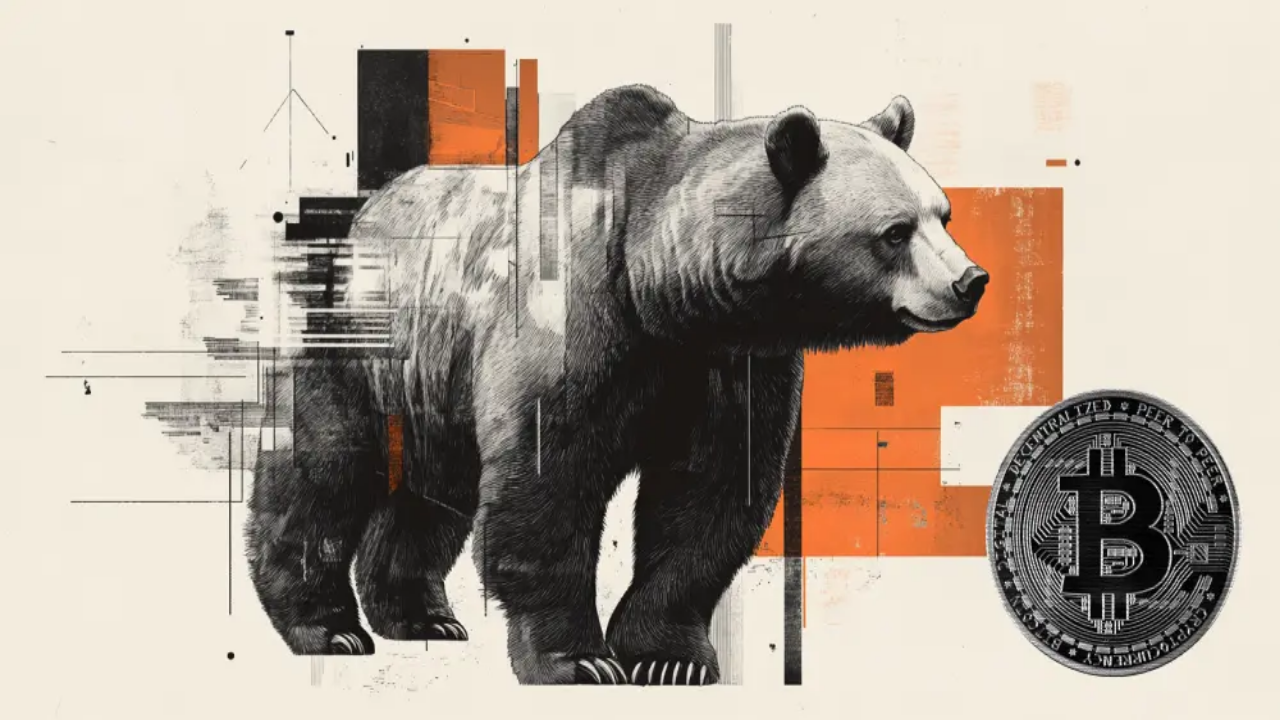

--- FILE ---
content_type: application/javascript
request_url: https://staticcontent.fxsstatic.com/site/en/213326/_next/static/chunks/app/error-5aa2eda11be4e98e.js
body_size: 3473
content:
(self.webpackChunk_N_E=self.webpackChunk_N_E||[]).push([[8039],{5041:(e,a,t)=>{"use strict";t.d(a,{A:()=>i});var r=t(96581);t(56321);let i=function(e){let{width:a=111,height:t=27,fill:i="#FF8900",className:n=""}=e;return(0,r.jsxs)("svg",{width:a,height:t,viewBox:"0 0 111 27",fill:"none",xmlns:"http://www.w3.org/2000/svg",children:[(0,r.jsxs)("g",{"clip-path":"url(#clip0_540_20676)",children:[(0,r.jsx)("path",{d:"M106.829 3.31906V26.5896H102.647V3.31906H98.4727V0H111V3.31906H106.829Z",fill:"#FF8900"}),(0,r.jsx)("path",{d:"M84.0356 26.5895V-1.52588e-05H96.5617V3.31932H88.2068V11.0788H93.429V14.4078H88.2106L88.2068 23.2826L96.5617 23.2804V26.5895H84.0356Z",fill:"#FF8900"}),(0,r.jsx)("path",{d:"M69.4458 26.5896V0H81.9735V3.31934H73.6175V11.0788H78.8405V14.4078H73.6205L73.6175 23.2826L81.9735 23.2804V26.5896H69.4458Z",fill:"#FF8900"}),(0,r.jsx)("path",{d:"M54.6865 0H62.582C65.6607 0 67.2006 1.51856 67.2019 4.55569V11.1112C67.2019 13.4315 66.4036 14.9001 64.8069 15.517L67.6211 26.5918H63.7994L61.1539 15.851H58.8651V26.5885L54.6865 26.5918V0ZM58.8651 12.8135H61.3638C62.5678 12.8135 63.0521 12.1969 63.0521 10.9144L63.0502 5.09907C63.0502 3.81662 62.585 3.31797 61.3811 3.31797H58.8637L58.8651 12.8135Z",fill:"#FF8900"}),(0,r.jsx)("path",{d:"M48.7467 3.31795V26.5884H44.5635V3.31795H40.3921V-1.52588e-05H52.9181V3.31795H48.7467Z",fill:"#FF8900"}),(0,r.jsx)("path",{d:"M34.9973 6.68477L35.011 4.85454C35.0203 3.79218 34.4668 3.34787 33.2664 3.33661L32.6228 3.33168C31.4511 3.32015 30.8886 3.83829 30.8803 4.90037L30.8467 9.13661C30.842 9.6306 30.9195 10.0524 31.1477 10.227C31.3759 10.4015 31.7428 10.6293 32.2561 10.9054L36.1416 12.757C36.9959 13.1855 37.6007 13.5187 37.956 13.7565C38.3117 13.9944 38.5867 14.2799 38.7854 14.6161C38.984 14.9522 39.0776 15.5887 39.0694 16.5286L39.0245 22.1993C39.0005 25.1909 37.3314 26.671 34.0172 26.6395L31.4864 26.6164C28.2002 26.5875 26.5704 24.9419 26.597 21.6796L26.6025 19.9177L30.737 19.9547L30.7463 21.7759C30.7378 22.8152 31.325 23.2927 32.5547 23.3034L33.2702 23.31C34.3573 23.3202 34.8684 22.9005 34.8775 21.8626L34.9119 17.3294C34.9174 16.8354 34.8424 16.5143 34.6151 16.3398C34.3877 16.1653 34.0177 15.938 33.5044 15.6611L29.6189 13.7365C28.7636 13.332 28.1444 12.9926 27.7613 12.7183C27.3863 12.4535 27.0982 12.0828 26.9336 11.6535C26.7658 11.2212 26.6848 10.6567 26.69 9.96514L26.7338 4.51643C26.7581 1.47619 28.4136 -0.0291033 31.7004 0.000536061L34.2725 0.0238627C37.5604 0.054051 39.1917 1.58917 39.1666 4.62922L39.1499 6.72264L34.9973 6.68477Z",fill:"#FF8900"}),(0,r.jsx)("path",{d:"M25.1394 26.3975H21.3688L19.1795 16.361H19.0994L16.4635 26.3975H12.8558L16.5451 13.0515L12.853 0.000289917H16.6603L19.0994 9.7426H19.1795L21.6123 0.000289917H25.2198L21.7347 13.0515L25.1394 26.3975Z",fill:"#F9FAFB"}),(0,r.jsx)("path",{d:"M9.26224 10.9987L9.25759 14.3608H4.11178V26.3988H0V0H10.7209L11.6321 3.29546H4.11178V10.9987H9.26224Z",fill:"#F9FAFB"})]}),(0,r.jsx)("defs",{children:(0,r.jsx)("clipPath",{id:"clip0_540_20676",children:(0,r.jsx)("rect",{width:"111",height:"26.64",fill:"white"})})})]})}},32241:(e,a,t)=>{"use strict";t.r(a),t.d(a,{default:()=>o});var r=t(96581),i=t(39852),n=t(48690);let l={src:"https://staticcontent.fxsstatic.com/site/en/213326/_next/static/media/error-page.b745b913.webp",height:435,width:985,blurDataURL:"[data-uri]",blurWidth:8,blurHeight:4};var d=t(5041),s=t(89971);function o(){let e=(0,n.c3)("Error500");return(0,r.jsxs)("main",{className:"bg-background-neutral-inverted flex min-h-screen flex-col items-center justify-center",children:[(0,r.jsx)("header",{className:"bg-background-main-dark mb-8 flex h-16 w-full items-center justify-center",children:(0,r.jsx)("div",{className:"flex items-center gap-4",children:(0,r.jsx)(s.N,{href:"/",prefetch:!1,children:(0,r.jsx)(d.A,{width:111,height:28})})})}),(0,r.jsxs)("section",{className:"flex w-full flex-1 flex-col items-center gap-20",children:[(0,r.jsxs)("div",{className:"flex max-w-[620px] flex-1 flex-col items-center justify-center gap-4",children:[(0,r.jsx)("h1",{className:"text-neutral-emphasis text-headline-4xl font-primary text-center",children:e("title")}),(0,r.jsxs)("div",{className:"flex flex-col items-center gap-2 text-center",children:[(0,r.jsx)("p",{className:"text-neutral-primary text-body-lg",children:e("unexpected")}),(0,r.jsx)("p",{className:"text-neutral-primary text-body-lg",children:e("internalError")})]}),(0,r.jsx)("div",{className:"mt-4 flex flex-col gap-4 md:flex-row",children:(0,r.jsx)(s.N,{asButton:!0,href:"/",color:"main",variant:"filled",size:"md",className:"px-6",prefetch:!1,children:e("backToHome")})})]}),(0,r.jsx)(i.default,{className:"mt-auto",src:l,alt:"500",priority:!0,fetchPriority:"high",decoding:"async",loading:"eager"})]})]})}},34139:(e,a,t)=>{"use strict";t.d(a,{$:()=>b,r:()=>u});var r=t(96581),i=t(56321),n=t(68044),l=t(85525),d=t(45067);let s=(0,n.F)("flex-col items-center justify-center",{variants:{show:{true:"flex",false:"hidden"}},defaultVariants:{show:!0}}),o=(0,n.F)("animate-spin text-primary",{variants:{size:{sm:"size-4",md:"size-8",lg:"size-12"},variantType:{main:"text-main-300",light:"text-light-blue-300",dark:"text-dark-blue-300",success:"text-success-300",alert:"text-alert-300",error:"text-error-300",neutral:"text-neutral-300",support:"text-support-300",info:"text-info-300",white:"text-black"}},defaultVariants:{size:"md",variantType:"main"}});function c(e){let{size:a,show:t,children:i,className:n,variantType:c}=e;return(0,r.jsxs)("span",{className:s({show:t}),children:[(0,r.jsx)(d.A,{className:(0,l.cn)(o({size:a,variantType:c}),n)}),i]})}let u=(0,n.F)('inline-flex items-center justify-center whitespace-nowrap rounded-md font-bold transition-colors disabled:pointer-events-none [&_svg:not([class*="size-"])]:size-4 [&_svg]:stroke-current [&_svg]:text-current shrink-0 outline-none focus-visible:ring-2 focus-visible:ring-[var(--background-main-focus)] focus-visible:ring-offset-1',{variants:{color:{main:"",white:"",neutral:""},variant:{filled:"",outlined:"",tinted:"",ghost:"",bare:""},size:{sm:"text-button-sm py-1 px-2 gap-1",md:"text-button-md py-2 px-2 gap-2",lg:"text-button-lg py-4 px-4 gap-2"},loading:{true:"pointer-events-none opacity-80",false:""}},compoundVariants:[{color:"main",variant:"filled",className:"bg-background-main-default text-main-inverted hover:bg-background-main-hover hover:text-main-inverted aria-expanded:bg-background-main-hover aria-expanded:text-main-inverted focus:bg-background-main-focus focus:text-main-inverted disabled:bg-background-neutral-disabled disabled:text-neutral-disabled data-[loading=true]:bg-background-main-loading"},{color:"main",variant:"outlined",className:"bg-transparent border-1 border-background-main-default text-main-primary hover:bg-background-main-light hover:border-background-main-hover aria-expanded:bg-background-main-light aria-expanded:border-background-main-hover focus:bg-background-main-light disabled:border-background-neutral-disabled disabled:text-neutral-disabled data-[loading=true]:border-background-main-loading data-[loading=true]:text-main-tertiary"},{color:"main",variant:"tinted",className:"bg-background-main text-main-primary hover:bg-background-main-light aria-expanded:bg-background-main-light focus:bg-background-main-light disabled:bg-background-neutral-disabled disabled:text-neutral-disabled data-[loading=true]:bg-background-main-loading data-[loading=true]:text-main-tertiary"},{color:"main",variant:"ghost",className:"bg-transparent text-main-primary hover:bg-background-main aria-expanded:bg-background-main focus:bg-background-main disabled:text-neutral-disabled data-[loading=true]:text-main-tertiary"},{color:"main",variant:"bare",className:"bg-transparent text-main-primary hover:bg-transparent"},{color:"white",variant:"filled",className:"bg-background-neutral-inverted text-neutral-primary hover:bg-background-neutral-medium hover:text-neutral-emphasis aria-expanded:bg-background-neutral-medium aria-expanded:text-neutral-emphasis focus:bg-background-neutral focus:text-neutral-primary disabled:bg-background-neutral-disabled disabled:text-neutral-disabled data-[loading=true]:bg-background-neutral-loading data-[loading=true]:text-neutral-tertiary"},{color:"white",variant:"outlined",className:"bg-transparent border-1 border-static-neutral-invert text-neutral-inverted hover:bg-[rgba(249,250,251,0.10)] hover:border-static-neutral-light hover:text-neutral-light aria-expanded:bg-[rgba(249,250,251,0.10)] aria-expanded:border-static-neutral-light aria-expanded:text-neutral-light focus:border-main-focus disabled:border-neutral-disabled disabled:text-neutral-disabled data-[loading=true]:border-static-neutral-secondary data-[loading=true]:text-neutral-tertiary"},{color:"white",variant:"bare",className:"bg-transparent text-neutral-inverted hover:bg-transparent"},{color:"neutral",variant:"tinted",className:"bg-background-neutral text-neutral-primary hover:bg-background-neutral-dark hover:text-neutral-inverted focus:bg-background-neutral focus:text-neutral-primary disabled:bg-background-neutral-disabled disabled:text-neutral-disabled data-[loading=true]:bg-background-neutral-loading data-[loading=true]:text-neutral-tertiary"},{color:"neutral",variant:"outlined",className:"bg-transparent border-1 border-neutral-default text-neutral-primary hover:bg-background-neutral hover:text-neutral-primary hover:border-neutral-hover"}],defaultVariants:{color:"main",size:"md"}}),b=i.forwardRef((e,a)=>{let{color:t,variant:i,size:n,loading:d,className:s,children:o,...b}=e;return(0,r.jsxs)("button",{ref:a,"data-color":t,"data-variant":i,"data-size":n,"data-loading":d,className:(0,l.cn)(u({color:t,variant:i,size:n,loading:d}),s),...b,children:[d&&(0,r.jsx)(c,{size:"sm",variantType:t}),o]})});b.displayName="Button"},85525:(e,a,t)=>{"use strict";t.d(a,{cn:()=>n});var r=t(12986),i=t(67075);function n(){for(var e=arguments.length,a=Array(e),t=0;t<e;t++)a[t]=arguments[t];return(0,i.QP)((0,r.$)(...a))}},89971:(e,a,t)=>{"use strict";t.d(a,{N:()=>c,X:()=>o});var r=t(96581),i=t(95716),n=t.n(i),l=t(68044),d=t(85525),s=t(34139);let o=(0,l.F)("inline-flex items-center gap-2 leading-5 underline underline-offset-[4px] decoration-solid decoration-main-primary decoration-[0.075rem]",{variants:{size:{xs:"!text-meta",sm:"!text-body-sm",md:"!text-body-md",lg:"!text-body-lg"},color:{main:"text-neutral-primary active:text-main-primary focus:text-main-primary hover:text-main-primary data-[disabled=true]:text-neutral-disabled data-[disabled=true]:decoration-main-disabled",support:"text-neutral-primary decoration-support-primary",info:"text-neutral-primary decoration-info-primary",success:"text-neutral-primary decoration-success-primary",alert:"text-neutral-primary decoration-alert-primary",error:"text-red-500 active:text-red-700 focus:text-red-700 hover:text-red-700",neutral:"text-grey-800 active:text-grey-900 focus:text-grey-900 hover:text-grey-900",white:"text-neutral-primary"}},defaultVariants:{size:"md",color:"main"}}),c=e=>{if(e.asButton){let{asButton:a,color:t,variant:i,size:l,className:o,disabled:c,...u}=e,b=(0,d.cn)((0,s.r)({color:t,variant:i,size:l}),c&&"pointer-events-none opacity-50",o);return(0,r.jsx)(n(),{...u,className:b,"data-disabled":c,"aria-disabled":c,children:e.children})}let{asButton:a,size:t,color:i,className:l,disabled:c,...u}=e,b=(0,d.cn)(o({size:t,color:i}),"focus-visible:ring-border-main-focus focus-visible:rounded-md focus-visible:p-2 focus-visible:ring-2",l);return(0,r.jsx)(n(),{...u,className:b,"data-disabled":c,children:e.children})}},98174:(e,a,t)=>{Promise.resolve().then(t.bind(t,32241))}},e=>{var a=a=>e(e.s=a);e.O(0,[8690,1032,1697,5773,7042,7358],()=>a(98174)),_N_E=e.O()}]);

--- FILE ---
content_type: application/javascript; charset=utf-8
request_url: https://fundingchoicesmessages.google.com/f/AGSKWxWeJjGNeveUMQzgAnnk8rlmT-q3DCVen35UNi_UPr-WtOlw3aoyFkpu5wKVxIozf_L4Bq8EpdSeKmn11zxj2PkBuuI7wcDRCCglNLjhTGNZYWkdUbPKtSYCkVxtC5-TqG8I4-a3SyKG3WsZA4BoRWfXgsjDp6fa17jtOqX4g01186_gwDZkQQwlVTO_/__adsjs._adserve.=DisplayAd&/globalads--ContentAd-
body_size: -1282
content:
window['2660da31-1017-41b8-ba90-6ce9ea864c8d'] = true;

--- FILE ---
content_type: application/javascript
request_url: https://staticcontent.fxsstatic.com/site/en/213326/_next/static/chunks/main-app-4165b9ec3cea6f4a.js
body_size: -471
content:
(self.webpackChunk_N_E=self.webpackChunk_N_E||[]).push([[7358],{56878:(e,s,n)=>{Promise.resolve().then(n.t.bind(n,23736,23)),Promise.resolve().then(n.t.bind(n,57624,23)),Promise.resolve().then(n.t.bind(n,85424,23)),Promise.resolve().then(n.t.bind(n,20585,23)),Promise.resolve().then(n.t.bind(n,11041,23)),Promise.resolve().then(n.t.bind(n,92717,23)),Promise.resolve().then(n.t.bind(n,67799,23)),Promise.resolve().then(n.t.bind(n,75029,23))},60195:()=>{}},e=>{var s=s=>e(e.s=s);e.O(0,[5773,7042],()=>(s(8149),s(56878))),_N_E=e.O()}]);